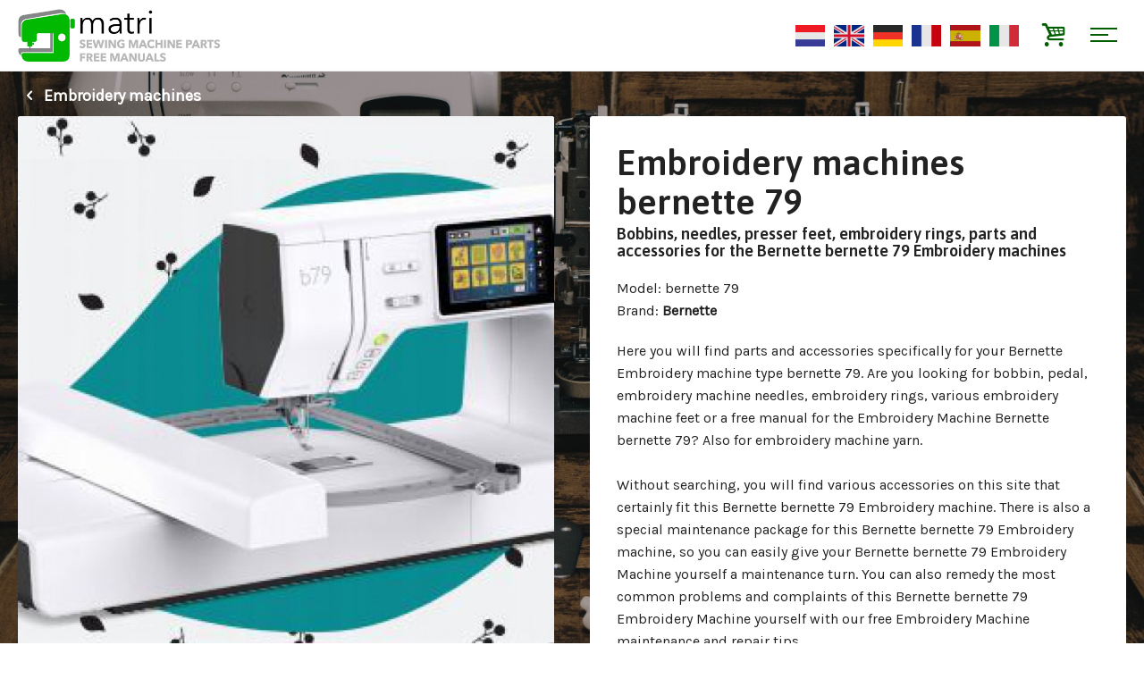

--- FILE ---
content_type: text/html; charset=utf-8
request_url: https://www.sewingmachine-parts.com/embroidery-machines/embroidery-machines-bernette-79
body_size: 4871
content:
<!DOCTYPE html>
<html dir="ltr" lang="en" xml:lang="en">
<head>
	
	<!--
	******************************************************************
	 SEWING MACHINE PARTS - 2026	 Realisatie	: d-engine - www.d-engine.nl
	 ******************************************************************
	-->
	
	<title>Embroidery machines bernette 79</title>
	<base href="https://www.sewingmachine-parts.com/" />
	<meta charset="utf-8">
	<meta http-equiv="X-UA-Compatible" content="IE=edge">
	<meta name="viewport" content="width=device-width, initial-scale=1.0, user-scalable=no">
	
	<meta name="description" content="Bobbins, needles, presser feet, rings and parts for the bernette 79 Embroidery machines" />
	<link href="https://www.sewingmachine-parts.com/embroidery-machines-bernette-79" rel="canonical" />
	
	<link href="https://fonts.googleapis.com/css?family=Asap:600,700|Karla" rel="stylesheet">
	<link href="de_css/bootstrap.css" rel="stylesheet">
	<link href="de_js/colorbox/colorbox.css" rel="stylesheet">
	<link href="de_css/screen.css?v=1769827208" rel="stylesheet">
	
	<script src="//ajax.googleapis.com/ajax/libs/jquery/1.12.2/jquery.min.js"></script>
	<script>window.jQuery || document.write('<script src="de_js/jquery.1.12.2.min.js"><\/script>')</script>
	<script src="de_js/jcombined.js"></script>
	<script src="de_js/jstuff.js?v=1769827208"></script>
		
	<!--[if lt IE 9]>
	<script src="http://html5shim.googlecode.com/svn/trunk/html5.js"></script>
	<![endif]-->
	
	<meta property="og:type" content="website" />
	<meta property="og:url" content="https://www.sewingmachine-parts.com/embroidery-machines-bernette-79" />
	<meta property="og:image" content="https://www.naaimachine-onderdelen.eu/assets/cache/data/fotos/borduurmachines/bernette/bernette-79-max-w300.JPG" />
	<meta property="og:title" content="Embroidery machines bernette 79" />
	<meta property="og:description" content="Bobbins, needles, presser feet, rings and parts for the bernette 79 Embroidery machines" />

	<link href="https://www.naaimachine-onderdelen.eu/assets/data/algemeen/favicon.png" rel="icon" />

</head>

<body class="shop menu_id_0">

	<header class="site-header">
	    <div class="container">
		    <a href="home" class="logo en"></a>
			
			<div class="languages">
			    <a href="https://www.naaimachine-onderdelen.eu/" rel="nl" target="_blank"><img src="assets/flags/nl.gif" alt="Nederlands" title="Nederlands" /></a>
			    <a href="https://www.sewingmachine-parts.com/" rel="en" target="_blank"><img src="assets/flags/en.gif" alt="English" title="English" /></a>
			    <a href="https://www.namaschine-ersatzteile.de/" rel="de" target="_blank"><img src="assets/flags/de.gif" alt="Deutsch" title="Deutsch" /></a>
			    <a href="https://www.pieces-machineacoudre.fr/" rel="fr" target="_blank"><img src="assets/flags/fr.gif" alt="Français" title="Français" /></a>
			    <a href="https://www.piezas-maquinadecoser.es/" rel="es" target="_blank"><img src="assets/flags/es.gif" alt="Español" title="Español" /></a>
			    <a href="https://www.parti-macchinadacucire.it/" rel="it" target="_blank"><img src="assets/flags/it.gif" alt="Italiano" title="Italiano" /></a>
			</div>
			
			<a href="winkelmandje" class="mini-cart"><i class="icn-basket"></i></a>
		    <div class="nav-trigger">
		    	<div class="nav-icon">
		    		<div class="middle"></div>
		    	</div>
		    </div>
		</div> 
	</header> 

	<div class="mobile-nav" id="mobile-nav">
		<div class="container">
			<div class="languages">
			    <a href="https://www.naaimachine-onderdelen.eu/" rel="nl" target="_blank"><img src="assets/flags/nl.gif" alt="Nederlands" title="Nederlands" /></a>
			    <a href="https://www.sewingmachine-parts.com/" rel="en" target="_blank"><img src="assets/flags/en.gif" alt="English" title="English" /></a>
			    <a href="https://www.namaschine-ersatzteile.de/" rel="de" target="_blank"><img src="assets/flags/de.gif" alt="Deutsch" title="Deutsch" /></a>
			    <a href="https://www.pieces-machineacoudre.fr/" rel="fr" target="_blank"><img src="assets/flags/fr.gif" alt="Français" title="Français" /></a>
			    <a href="https://www.piezas-maquinadecoser.es/" rel="es" target="_blank"><img src="assets/flags/es.gif" alt="Español" title="Español" /></a>
			    <a href="https://www.parti-macchinadacucire.it/" rel="it" target="_blank"><img src="assets/flags/it.gif" alt="Italiano" title="Italiano" /></a>
			</div>
			<ul class="mainnav">
	<li><a href="/en/sewing-machines" >Sewing machines</a></li>
	<li><a href="/en/overlockers" >Overlockers</a></li>
	<li><a href="/en/coverlockmachines" >Coverlockmachines</a></li>
	<li><a href="/en/embroidery-machines"  class="active">Embroidery machines</a></li>
	<li><a href="/en/punch-machines" >Punch machines</a></li>
	<li><a href="/en/dressforms" >Dressforms</a></li>
</ul>		</div>
	</div>

	
<article class="product-page product-988" role="main">
	
	<div class="container product-details">
		
				<div class="actions">
			<a href="https://www.sewingmachine-parts.com/embroidery-machines"><i class="icn-left-open-1"></i> Embroidery machines</a>
		</div>
				
		<div class="row">
		
			<div class="col-sm-6 product-assets">
				<div class="inner mh">
									 	<div class="product-images">
												<a class="zoom mainimage" rel="prod" href="https://www.naaimachine-onderdelen.eu/assets/cache/data/fotos/borduurmachines/bernette/bernette-79-max-w500.JPG"><img src="https://www.naaimachine-onderdelen.eu/assets/cache/data/fotos/borduurmachines/bernette/bernette-79-cr-750x750.JPG"></a>
																    </div>
				    				</div>
			</div>
			    
			    
		    <div class="col-sm-6 product-info">
				<div class="inner mh">
			    
			    	<header class="product-header">
			    		<h1>Embroidery machines bernette 79</h1>
						<h2>Bobbins, needles, presser feet, embroidery rings, parts and accessories for the Bernette bernette 79 Embroidery machines</h2>			    	</header>
			   		
		   					   			<div class="product-kenmerken">
		   				<span>Model</span>: bernette 79<br />
		   						   				<span>Brand</span>: <strong>Bernette</strong><br />
		   						   			</div>
		   						   		
					
			   		<div class="product-description">
			   						   			<div class="std-description">
			   				<p>Here you will find parts and accessories specifically for your Bernette Embroidery machine type bernette 79. Are you looking for bobbin, pedal, embroidery machine needles, embroidery rings, various embroidery machine feet or a free manual for the Embroidery Machine&nbsp;Bernette bernette 79? Also for embroidery machine yarn.<br />
<br />
Without searching, you will find various accessories on this site that certainly fit this Bernette bernette 79 Embroidery machine. There is also a special maintenance package for this Bernette bernette 79 Embroidery machine, so you can easily give your&nbsp;Bernette bernette 79 Embroidery Machine yourself a maintenance turn. You can also remedy the most common problems and complaints of this Bernette bernette 79 Embroidery Machine yourself with our free Embroidery Machine maintenance and repair tips.<br />
<br />
In addition, we sell handy tools for the hobby Embroidery star who wants to get more out of her Bernette bernette 79 embroidery machine machine. We have a wide range of tools, accessories and parts for Bernette bernette 79 Embroidery machines such as yarn stands, click holders with different feet, bobbins and stitch plates.</p>
			   			</div>
			   						   						   		</div>
			  
			  					  		<div class="product-donwloads">
			  			<h3>Available manuals</h3>
			  						  			<a href="https://www.sewingmachine-parts.com/index.php?route=account/download/quickdownload&amp;download_id=3122" target="_blank">&rsaquo; 5020079-00a-04-web-manual-b79-2019-02-en.pdf (en)</a>
			  						  			<a href="https://www.sewingmachine-parts.com/index.php?route=account/download/quickdownload&amp;download_id=3576" target="_blank">&rsaquo; bernette-79-manual-fr.pdf (fr)</a>
			  						  			<a href="https://www.sewingmachine-parts.com/index.php?route=account/download/quickdownload&amp;download_id=3577" target="_blank">&rsaquo; bernette-79-manual-de.pdf (de)</a>
			  						  			<a href="https://www.sewingmachine-parts.com/index.php?route=account/download/quickdownload&amp;download_id=3578" target="_blank">&rsaquo; bernette-79-manual-nl.pdf (nl)</a>
			  						  		</div>
			  					  		
			
								    
				
										
					
					<div class="product-share">
						
					</div> 
					
				</div>
		    </div>
		    	
		</div>	
	</div>
	
	
	<div class="mod-external-products">
		<div class="container">
			<h2 class="mod-title">Available parts for the Embroidery machines bernette 79</h2>
			<div class="product-list" id="external_products">
				<div class="loader"></div>
			</div>
		</div>
	</div>
	
	
	
</article>


<div class="popup-wrapper" style="display: none;">
	<div class="popup-product-info" id="popup_product_info"></div>
</div>


<script type="text/javascript"><!--
$('.colorbox').colorbox({
	overlayClose: true,
	opacity: 0.5
});


$('#button-cart').on('click', function(e) {
	
	$.ajax({
		url: 'index.php?route=checkout/cart/add',
		type: 'post',
		data: $('.product-info input[type=\'text\'], .product-info input[type=\'hidden\'], .product-info input[type=\'radio\']:checked, .product-info input[type=\'checkbox\']:checked, .product-info select, .product-info textarea'),
		dataType: 'json',
		success: function(json) {
			
			$('.success, .warning, .attention, information, .error').remove();
			
			if (json['error']) {
				if (json['error']['option']) {
					for (i in json['error']['option']) {
						$('#option-' + i).after('<span class="error">' + json['error']['option'][i] + '</span>');
					}
				}
			} 
			
			if (json['success']) {
			
				$('#cart-totalproducts').html(json['total']);
				$('#cart-totalsum').html(json['subtotal']);
				
				$('#cartcontent').load('index.php?route=module/cart #cartcontent', function(){
				
					$.colorbox({
						opacity:0.5, 
						innerWidth:"460px",
						maxWidth:'98%', 
						maxHeight:'98%', 
						inline:true, 
						href:"#cartbox",
						onLoad: function() {
						    $('#cboxClose').hide();
						},
						onComplete: function(){
							$.colorbox.resize();
						}
					});
	
					$('#close_cartbox').click(function(e){
						$.colorbox.close();
						e.preventDefault();
					});
				
				});				
				
			}	
		}
	});
});
//--></script>

<script type="text/javascript"><!--
$('#review .pagination a').on('click', function() {
	$('#review').slideUp('slow');
	$('#review').load(this.href);
	$('#review').slideDown('slow');
	return false;
});			

$('#review').load('index.php?route=product/product/review&product_id=988',function(){
	$('article:odd',this).addClass('odd');
});

$('#button-review').on('click', function() {
	$.ajax({
		url: 'index.php?route=product/product/write&product_id=988',
		type: 'post',
		dataType: 'json',
		data: 'name=' + encodeURIComponent($('input[name=\'name\']').val()) + '&text=' + encodeURIComponent($('textarea[name=\'text\']').val()) + '&rating=' + encodeURIComponent($('input[name=\'rating\']:checked').val() ? $('input[name=\'rating\']:checked').val() : '') + '&captcha=' + encodeURIComponent($('input[name=\'captcha\']').val()),
		beforeSend: function() {
			$('.success, .warning').remove();
			$('#button-review').attr('disabled', true);
			$('#review-title').after('<div class="attention"><img src="catalog/view/theme/default/image/loading.gif" alt="" /> Please Wait!</div>');
		},
		complete: function() {
			$('#button-review').attr('disabled', false);
			$('.attention').remove();
		},
		success: function(data) {
			if (data.error) {
				$('#review-title').after('<div class="warning">' + data.error + '</div>');
			}
			
			if (data.success) {
				$('#review-title').after('<div class="success">' + data.success + '</div>');
								
				$('input[name=\'name\']').val('');
				$('textarea[name=\'text\']').val('');
				$('input[name=\'rating\']:checked').attr('checked', '');
				$('input[name=\'captcha\']').val('');
			}
		}
	});
});


$('.slideswitch').click(function(e){

	_this = $(this);
	
	var txt_rel  = _this.attr('data-text');
	var txt_html = _this.html();

	_this.attr('data-text',txt_html);
	_this.html(txt_rel);

	_this.parent().find('.slidemoreless').slideToggle(600);
	e.preventDefault();

});

$('#tabs a').tabs();


function updatePx() {

	$.ajax({
		type: 'post',
		url: 'index.php?route=product/option_price_update/updatePrice',
		dataType: 'json',
		data: $(':input[name^="option"][type=\'checkbox\']:checked, :input[type=\'hidden\'], :input[name^="option"][type=\'radio\']:checked, select[name^="option"], :input[name=\'quantity\']'),

		success: function (mydata) {
			$('#price').fadeOut('100').queue(function(n){$(this).html(mydata.price); n();}).fadeIn('100');
			$('#price-special').fadeOut('100').delay(50).queue(function(n){$(this).html(mydata.special); n();}).fadeIn('100');
		},
		error: function(xhr, ajaxOptions, thrownError) {
			//alert(thrownError + "\r\n" + xhr.statusText + "\r\n" + xhr.responseText);
		}
	});
}


function setBgimg (container) {

	$(container + ' .bgimg').each(function(){
	
		var bgimg = $(this).data('bgimg');
		
		$(this).css({
			'background-image' : 'url("'+ bgimg +'")'
		});
		
	});

}


function getExternalProducts() {

	var product_id = 988;
	
	$.ajax({
		url: 'index.php?route=product/product/getExternalProducts',
		type: 'GET',
		dataType: 'html',
		data: { product_id : product_id },
		success: function(data) {
			
			$("#external_products").html(data);
			
			setTimeout(function(){
				
				setBgimg('#external_products');
				
				$('.product-list .product-info').matchHeight();
				$('.product-list .inner').matchHeight();
				
			}, 200);
			
		}
		
	});
	
}
getExternalProducts();

$(document).ready(function () {


	$('body').on('click', '.external-add-to-cart', function(e){
		
		var product_id = $(this).data('product_id');
		
		$.ajax({
			url: 'index.php?route=checkout/cart/add_external',
			type: 'post',
			data: { product_id : product_id },
			dataType: 'json',
			success: function(json) {
				
				$('#cartcontent').load('index.php?route=module/cart #cartcontent', function(){
				
					$.colorbox({
						opacity:0.5, 
						innerWidth:"600px",
						maxWidth:'98%', 
						maxHeight:'98%', 
						inline:true, 
						href:"#cartbox",
						onLoad: function() {
						    $('#cboxClose').hide();
						},
						onComplete: function(){
							$.colorbox.resize();
						}
					});
	
					$('#close_cartbox').click(function(e){
						$.colorbox.close();
						e.preventDefault();
					});
				
				});	
	
			}
		});
		
		e.preventDefault();
		
	});
	
	
	// FILTER PRODUCTS BY CATEGORY
	$('body').on('click', '.mod-filters a', function(e){
		
		var catid = $(this).data('catid');
		
		$('.mod-filters a').removeClass('active');
		$(this).addClass('active');
		$(".external-product").removeClass('hide');
		
		if(catid>0){
			
			$(".external-product").not('[data-category="'+ catid +'"]').addClass('hide');
		
			setTimeout(function(){
				
				$('.product-list .product-info').matchHeight();
				$('.product-list .inner').matchHeight();
				
			}, 400);
		
		}
		
		e.preventDefault();
		
	});
	
	
	// GET SINGLE PRODUCT INFO
	$('body').on('click', '.external-product .show-info', function(e){
	
		var product_id = $(this).closest('.external-product').data('product');
		
		$.ajax({
			url: 'index.php?route=product/product/getExternalProduct',
			type: 'GET',
			dataType: 'html',
			data: { product_id : product_id },
			success: function(data) {
				
				$('#popup_product_info').html(data);
				
				$.colorbox({
					opacity:0.5, 
					innerWidth:"600px",
					maxWidth:'98%', 
					maxHeight:'98%', 
					inline:true, 
					href:"#popup_product_info",
					onLoad: function() {
					   
					},
					onComplete: function(){
						$.colorbox.resize();
					}
				});
				
			}
			
		});
		
		e.preventDefault();
		
	});
	
	$('body').on('click', 'a[href^=http]', function(e){
		window.open(this.href);
		return false;
	});


});
</script>


<footer class="site-footer">
    <div class="footer-content">
		<div class="container">
			<div class="row blokken">
				<div class="col-xs-6 col-sm-6 col-md-4 col-lg-3 cta  post post-44">
	<div class="inner">
		<p>Get the most out of your machine?</p>

<p><a class="button black" href="https://en.matri.eu/Tips" target="_blank">View our sewing tips</a></p>
	</div>
</div>
<div class="col-xs-6 col-sm-6 col-md-4 col-lg-3 cta  post post-45">
	<div class="inner">
		<p>Problems with your machine?</p>

<p><a class="button black" href="https://en.matri.eu/solve-problems" target="_blank">View all solutions</a></p>
	</div>
</div>
<div class="col-xs-6 col-sm-6 col-md-4 col-lg-3 cta  post post-46">
	<div class="inner">
		<p>Maintenance and Demonstration</p>

<p><a class="button black" href="https://en.matri.eu/product-videos" target="_blank">View our videos</a></p>
	</div>
</div>
<div class="col-xs-6 col-sm-6 col-md-4 col-lg-3 cta  post post-47">
	<div class="inner">
		<p>Lost a manual?</p>

<p><a class="button black" href="sewing-machines">Find manuals</a></p>
	</div>
</div>
			</div>
	    </div>
	</div>
	<div class="footer-credits">
		<div class="container">
			Sewing Machine Parts &copy; 2026 is part of <a href="https://en.matri.eu/" title="Ga naar de website van Matri.eu" target="_blank">matri.eu</a>, Sewing Machine Specialists since 1929		</div>
	</div>
</footer>

<div style="display: none;">
	<div class="cartbox" id="cartbox">
		<h3>Product added to cart</h3>
		<div class="cartcontent" id="cartcontent">
					</div>
		<div class="bottom">
						<a href="#" class="button left" id="close_cartbox">Continue shopping</a>
						<a href="https://www.sewingmachine-parts.com/winkelmandje" class="button checkoutbutton right">Checkout</a>
		</div>
	</div>
</div>

<!-- Global site tag (gtag.js) - Google Analytics -->
<script async src="https://www.googletagmanager.com/gtag/js?id=UA-120395383-5"></script>
<script>
  window.dataLayer = window.dataLayer || [];
  function gtag(){dataLayer.push(arguments);}
  gtag('js', new Date());

  gtag('config', 'UA-120395383-5');
</script>


</body>
</html>

--- FILE ---
content_type: text/html; charset=utf-8
request_url: https://www.sewingmachine-parts.com/index.php?route=product/product/getExternalProducts&product_id=988
body_size: 1671
content:
Failed connect to en.matri.eu:443; Connection refused<div class="mod-filters">
	<a href="#" data-catid="0" class="active">All</a>
		<a href="#" data-catid="38">Embroidery machines</a>
		<a href="#" data-catid="99">PromoPacks</a>
		<a href="#" data-catid="48">Bobbins</a>
		<a href="#" data-catid="49">Needles</a>
		<a href="#" data-catid="46">Scissors</a>
		<a href="#" data-catid="60">Universal feet 6mm</a>
		<a href="#" data-catid="50">foot control pedal power cord motor</a>
		<a href="#" data-catid="56">Yarn Standards</a>
	</div>
<div class="row">
	
			<div class="col-xs-6 col-sm-6 col-md-4 col-lg-3 external-product external-product-1492" data-ref="38_1492" data-product="1492" data-category="38">
				<div class="inner">
			<a href="#" class="product-image show-info bgimg" data-bgimg="https://v1.matri.eu/image/cache/data/Homepage=klaar/borduurmachines/matri-bernette-B70-homepage-max-w450.JPG">
				<img src="https://v1.matri.eu/image/cache/data/Homepage=klaar/borduurmachines/matri-bernette-B70-homepage-max-w450.JPG" alt="Bernina Bernette B 70" />
			</a>
			<div class="product-info">
				<h3 class="product-name">Bernina Bernette B 70</h3>
				<div class="product-price">€ 1,349.00</div>
			</div>
			<a href="#" class="button external-add-to-cart" data-product_id="1492"><i class="icn-cart-arrow-down"></i> Click and order</a>
		</div>
			</div>
				<div class="col-xs-6 col-sm-6 col-md-4 col-lg-3 external-product external-product-782" data-ref="99_782" data-product="782" data-category="99">
				<div class="inner">
			<a href="#" class="product-image show-info bgimg" data-bgimg="https://v1.matri.eu/image/cache/data/Onderdelen/Naalden/matri-naaldenset-schmetz-001-max-w450.png">
				<img src="https://v1.matri.eu/image/cache/data/Onderdelen/Naalden/matri-naaldenset-schmetz-001-max-w450.png" alt="Schmetz Needle pack" />
			</a>
			<div class="product-info">
				<h3 class="product-name">Schmetz Needle pack</h3>
				<div class="product-price">€ 15.00</div>
			</div>
			<a href="#" class="button external-add-to-cart" data-product_id="782"><i class="icn-cart-arrow-down"></i> Click and order</a>
		</div>
			</div>
		<div class="col-xs-6 col-sm-6 col-md-4 col-lg-3 external-product external-product-857" data-ref="99_857" data-product="857" data-category="99">
				<div class="inner">
			<a href="#" class="product-image show-info bgimg" data-bgimg="https://v1.matri.eu/image/cache/data/universeel-universal/naalden-needles-aiguilles/2-ling-naalden-set-02-max-w450.jpg">
				<img src="https://v1.matri.eu/image/cache/data/universeel-universal/naalden-needles-aiguilles/2-ling-naalden-set-02-max-w450.jpg" alt="Schmetz pack twin needles stretch" />
			</a>
			<div class="product-info">
				<h3 class="product-name">Schmetz pack twin needles stretch</h3>
				<div class="product-price">€ 12.00</div>
			</div>
			<a href="#" class="button external-add-to-cart" data-product_id="857"><i class="icn-cart-arrow-down"></i> Click and order</a>
		</div>
			</div>
		<div class="col-xs-6 col-sm-6 col-md-4 col-lg-3 external-product external-product-1436" data-ref="99_1436" data-product="1436" data-category="99">
				<div class="inner">
			<a href="#" class="product-image show-info bgimg" data-bgimg="https://v1.matri.eu/image/cache/data/ledlamp loep/1000027384-max-w450.jpg">
				<img src="https://v1.matri.eu/image/cache/data/ledlamp loep/1000027384-max-w450.jpg" alt="Rechargeable handy lamp" />
			</a>
			<div class="product-info">
				<h3 class="product-name">Rechargeable handy lamp</h3>
				<div class="product-price">€ 24.95</div>
			</div>
			<a href="#" class="button external-add-to-cart" data-product_id="1436"><i class="icn-cart-arrow-down"></i> Click and order</a>
		</div>
			</div>
		<div class="col-xs-6 col-sm-6 col-md-4 col-lg-3 external-product external-product-1450" data-ref="99_1450" data-product="1450" data-category="99">
				<div class="inner">
			<a href="#" class="product-image show-info bgimg" data-bgimg="https://v1.matri.eu/image/cache/data/Fournituren/Gutermann-garen-sets/Matri-gutermann-10 pack-01-max-w450.JPG">
				<img src="https://v1.matri.eu/image/cache/data/Fournituren/Gutermann-garen-sets/Matri-gutermann-10 pack-01-max-w450.JPG" alt="Set Gutermann sewing thread 10 X 250 meter" />
			</a>
			<div class="product-info">
				<h3 class="product-name">Set Gutermann sewing thread 10 X 250 meter</h3>
				<div class="product-price">€ 25.00</div>
			</div>
			<a href="#" class="button external-add-to-cart" data-product_id="1450"><i class="icn-cart-arrow-down"></i> Click and order</a>
		</div>
			</div>
				<div class="col-xs-6 col-sm-6 col-md-4 col-lg-3 external-product external-product-86" data-ref="48_86" data-product="86" data-category="48">
				<div class="inner">
			<a href="#" class="product-image show-info bgimg" data-bgimg="https://v1.matri.eu/image/cache/data/universeel-universal/spoeltjes-bobins-canettes/2020/spoel 2/matri-spoeltje-2-005-max-w450.jpg">
				<img src="https://v1.matri.eu/image/cache/data/universeel-universal/spoeltjes-bobins-canettes/2020/spoel 2/matri-spoeltje-2-005-max-w450.jpg" alt="Bobbins 02 (10 pieces)" />
			</a>
			<div class="product-info">
				<h3 class="product-name">Bobbins 02 (10 pieces)</h3>
				<div class="product-price">€ 6.00</div>
			</div>
			<a href="#" class="button external-add-to-cart" data-product_id="86"><i class="icn-cart-arrow-down"></i> Click and order</a>
		</div>
			</div>
				<div class="col-xs-6 col-sm-6 col-md-4 col-lg-3 external-product external-product-79" data-ref="49_79" data-product="79" data-category="49">
				<div class="inner">
			<a href="#" class="product-image show-info bgimg" data-bgimg="https://v1.matri.eu/image/cache/data/universeel-universal/naalden-needles-aiguilles/nieuwe-fotos-2019/Matri-naalden-uni80-02-max-w450.JPG">
				<img src="https://v1.matri.eu/image/cache/data/universeel-universal/naalden-needles-aiguilles/nieuwe-fotos-2019/Matri-naalden-uni80-02-max-w450.JPG" alt="Schmetz Sewingmachines Needles size 80" />
			</a>
			<div class="product-info">
				<h3 class="product-name">Schmetz Sewingmachines Needles size 80</h3>
				<div class="product-price">€ 4.00</div>
			</div>
			<a href="#" class="button external-add-to-cart" data-product_id="79"><i class="icn-cart-arrow-down"></i> Click and order</a>
		</div>
			</div>
		<div class="col-xs-6 col-sm-6 col-md-4 col-lg-3 external-product external-product-204" data-ref="49_204" data-product="204" data-category="49">
				<div class="inner">
			<a href="#" class="product-image show-info bgimg" data-bgimg="https://v1.matri.eu/image/cache/data/universeel-universal/naalden-needles-aiguilles/nieuwe-fotos-2019/Matri-naalden-uni70-02-max-w450.JPG">
				<img src="https://v1.matri.eu/image/cache/data/universeel-universal/naalden-needles-aiguilles/nieuwe-fotos-2019/Matri-naalden-uni70-02-max-w450.JPG" alt="Schmetz Sewingmachines Needles size 70" />
			</a>
			<div class="product-info">
				<h3 class="product-name">Schmetz Sewingmachines Needles size 70</h3>
				<div class="product-price">€ 4.00</div>
			</div>
			<a href="#" class="button external-add-to-cart" data-product_id="204"><i class="icn-cart-arrow-down"></i> Click and order</a>
		</div>
			</div>
		<div class="col-xs-6 col-sm-6 col-md-4 col-lg-3 external-product external-product-205" data-ref="49_205" data-product="205" data-category="49">
				<div class="inner">
			<a href="#" class="product-image show-info bgimg" data-bgimg="https://v1.matri.eu/image/cache/data/universeel-universal/naalden-needles-aiguilles/nieuwe-fotos-2019/Matri-naalden-uni60-02-max-w450.JPG">
				<img src="https://v1.matri.eu/image/cache/data/universeel-universal/naalden-needles-aiguilles/nieuwe-fotos-2019/Matri-naalden-uni60-02-max-w450.JPG" alt="Schmetz Sewingmachines Needles size 60" />
			</a>
			<div class="product-info">
				<h3 class="product-name">Schmetz Sewingmachines Needles size 60</h3>
				<div class="product-price">€ 4.00</div>
			</div>
			<a href="#" class="button external-add-to-cart" data-product_id="205"><i class="icn-cart-arrow-down"></i> Click and order</a>
		</div>
			</div>
		<div class="col-xs-6 col-sm-6 col-md-4 col-lg-3 external-product external-product-207" data-ref="49_207" data-product="207" data-category="49">
				<div class="inner">
			<a href="#" class="product-image show-info bgimg" data-bgimg="https://v1.matri.eu/image/cache/data/universeel-universal/naalden-needles-aiguilles/nieuwe-fotos-2019/Matri-naalden-uni90-02-max-w450.JPG">
				<img src="https://v1.matri.eu/image/cache/data/universeel-universal/naalden-needles-aiguilles/nieuwe-fotos-2019/Matri-naalden-uni90-02-max-w450.JPG" alt="Schmetz Sewingmachines Needles size 90" />
			</a>
			<div class="product-info">
				<h3 class="product-name">Schmetz Sewingmachines Needles size 90</h3>
				<div class="product-price">€ 4.00</div>
			</div>
			<a href="#" class="button external-add-to-cart" data-product_id="207"><i class="icn-cart-arrow-down"></i> Click and order</a>
		</div>
			</div>
		<div class="col-xs-6 col-sm-6 col-md-4 col-lg-3 external-product external-product-208" data-ref="49_208" data-product="208" data-category="49">
				<div class="inner">
			<a href="#" class="product-image show-info bgimg" data-bgimg="https://v1.matri.eu/image/cache/data/universeel-universal/naalden-needles-aiguilles/nieuwe-fotos-2019/Matri-naalden-stretch75-02-max-w450.JPG">
				<img src="https://v1.matri.eu/image/cache/data/universeel-universal/naalden-needles-aiguilles/nieuwe-fotos-2019/Matri-naalden-stretch75-02-max-w450.JPG" alt="Schmetz Needles stretch size 75" />
			</a>
			<div class="product-info">
				<h3 class="product-name">Schmetz Needles stretch size 75</h3>
				<div class="product-price">€ 3.00</div>
			</div>
			<a href="#" class="button external-add-to-cart" data-product_id="208"><i class="icn-cart-arrow-down"></i> Click and order</a>
		</div>
			</div>
		<div class="col-xs-6 col-sm-6 col-md-4 col-lg-3 external-product external-product-209" data-ref="49_209" data-product="209" data-category="49">
				<div class="inner">
			<a href="#" class="product-image show-info bgimg" data-bgimg="https://v1.matri.eu/image/cache/data/universeel-universal/naalden-needles-aiguilles/nieuwe-fotos-2019/Matri-naalden-stretch90-02-max-w450.JPG">
				<img src="https://v1.matri.eu/image/cache/data/universeel-universal/naalden-needles-aiguilles/nieuwe-fotos-2019/Matri-naalden-stretch90-02-max-w450.JPG" alt="Schmetz Stretch needles size 90" />
			</a>
			<div class="product-info">
				<h3 class="product-name">Schmetz Stretch needles size 90</h3>
				<div class="product-price">€ 3.00</div>
			</div>
			<a href="#" class="button external-add-to-cart" data-product_id="209"><i class="icn-cart-arrow-down"></i> Click and order</a>
		</div>
			</div>
		<div class="col-xs-6 col-sm-6 col-md-4 col-lg-3 external-product external-product-210" data-ref="49_210" data-product="210" data-category="49">
				<div class="inner">
			<a href="#" class="product-image show-info bgimg" data-bgimg="https://v1.matri.eu/image/cache/data/universeel-universal/naalden-needles-aiguilles/nieuwe-fotos-2019/Matri-naalden-jeans100-02-max-w450.JPG">
				<img src="https://v1.matri.eu/image/cache/data/universeel-universal/naalden-needles-aiguilles/nieuwe-fotos-2019/Matri-naalden-jeans100-02-max-w450.JPG" alt="Schmetz Needles jeans Size 100" />
			</a>
			<div class="product-info">
				<h3 class="product-name">Schmetz Needles jeans Size 100</h3>
				<div class="product-price">€ 3.00</div>
			</div>
			<a href="#" class="button external-add-to-cart" data-product_id="210"><i class="icn-cart-arrow-down"></i> Click and order</a>
		</div>
			</div>
		<div class="col-xs-6 col-sm-6 col-md-4 col-lg-3 external-product external-product-211" data-ref="49_211" data-product="211" data-category="49">
				<div class="inner">
			<a href="#" class="product-image show-info bgimg" data-bgimg="https://v1.matri.eu/image/cache/data/universeel-universal/naalden-needles-aiguilles/nieuwe-fotos-2019/Matri-naalden-leer90-2-max-w450.JPG">
				<img src="https://v1.matri.eu/image/cache/data/universeel-universal/naalden-needles-aiguilles/nieuwe-fotos-2019/Matri-naalden-leer90-2-max-w450.JPG" alt="Schmetz Needles leather Size 90" />
			</a>
			<div class="product-info">
				<h3 class="product-name">Schmetz Needles leather Size 90</h3>
				<div class="product-price">€ 3.00</div>
			</div>
			<a href="#" class="button external-add-to-cart" data-product_id="211"><i class="icn-cart-arrow-down"></i> Click and order</a>
		</div>
			</div>
		<div class="col-xs-6 col-sm-6 col-md-4 col-lg-3 external-product external-product-214" data-ref="49_214" data-product="214" data-category="49">
				<div class="inner">
			<a href="#" class="product-image show-info bgimg" data-bgimg="https://v1.matri.eu/image/cache/data/universeel-universal/naalden-needles-aiguilles/nieuwe-fotos-2019/Matri-naalden-tweeling-2,5-02-max-w450.JPG">
				<img src="https://v1.matri.eu/image/cache/data/universeel-universal/naalden-needles-aiguilles/nieuwe-fotos-2019/Matri-naalden-tweeling-2,5-02-max-w450.JPG" alt="Schmetz Twin needle 2.5 / 75" />
			</a>
			<div class="product-info">
				<h3 class="product-name">Schmetz Twin needle 2.5 / 75</h3>
				<div class="product-price">€ 3.50</div>
			</div>
			<a href="#" class="button external-add-to-cart" data-product_id="214"><i class="icn-cart-arrow-down"></i> Click and order</a>
		</div>
			</div>
		<div class="col-xs-6 col-sm-6 col-md-4 col-lg-3 external-product external-product-215" data-ref="49_215" data-product="215" data-category="49">
				<div class="inner">
			<a href="#" class="product-image show-info bgimg" data-bgimg="https://v1.matri.eu/image/cache/data/universeel-universal/naalden-needles-aiguilles/nieuwe-fotos-2019/Matri-naalden-tweeling-4-02-max-w450.JPG">
				<img src="https://v1.matri.eu/image/cache/data/universeel-universal/naalden-needles-aiguilles/nieuwe-fotos-2019/Matri-naalden-tweeling-4-02-max-w450.JPG" alt="Schmetz  twin needle 4 / 75" />
			</a>
			<div class="product-info">
				<h3 class="product-name">Schmetz  twin needle 4 / 75</h3>
				<div class="product-price">€ 3.50</div>
			</div>
			<a href="#" class="button external-add-to-cart" data-product_id="215"><i class="icn-cart-arrow-down"></i> Click and order</a>
		</div>
			</div>
		<div class="col-xs-6 col-sm-6 col-md-4 col-lg-3 external-product external-product-216" data-ref="49_216" data-product="216" data-category="49">
				<div class="inner">
			<a href="#" class="product-image show-info bgimg" data-bgimg="https://v1.matri.eu/image/cache/data/universeel-universal/naalden-needles-aiguilles/nieuwe-fotos-2019/Matri-naalden-tweeling-6-02-max-w450.JPG">
				<img src="https://v1.matri.eu/image/cache/data/universeel-universal/naalden-needles-aiguilles/nieuwe-fotos-2019/Matri-naalden-tweeling-6-02-max-w450.JPG" alt="Schmetz Twin needle 6 / 100" />
			</a>
			<div class="product-info">
				<h3 class="product-name">Schmetz Twin needle 6 / 100</h3>
				<div class="product-price">€ 3.75</div>
			</div>
			<a href="#" class="button external-add-to-cart" data-product_id="216"><i class="icn-cart-arrow-down"></i> Click and order</a>
		</div>
			</div>
		<div class="col-xs-6 col-sm-6 col-md-4 col-lg-3 external-product external-product-802" data-ref="49_802" data-product="802" data-category="49">
				<div class="inner">
			<a href="#" class="product-image show-info bgimg" data-bgimg="https://v1.matri.eu/image/cache/data/universeel-universal/naalden-needles-aiguilles/nieuwe-fotos-2019/Matri-naalden-jeans90-02-max-w450.JPG">
				<img src="https://v1.matri.eu/image/cache/data/universeel-universal/naalden-needles-aiguilles/nieuwe-fotos-2019/Matri-naalden-jeans90-02-max-w450.JPG" alt="Schmetz Needles jeans size 90" />
			</a>
			<div class="product-info">
				<h3 class="product-name">Schmetz Needles jeans size 90</h3>
				<div class="product-price">€ 3.00</div>
			</div>
			<a href="#" class="button external-add-to-cart" data-product_id="802"><i class="icn-cart-arrow-down"></i> Click and order</a>
		</div>
			</div>
				<div class="col-xs-6 col-sm-6 col-md-4 col-lg-3 external-product external-product-147" data-ref="46_147" data-product="147" data-category="46">
				<div class="inner">
			<a href="#" class="product-image show-info bgimg" data-bgimg="https://v1.matri.eu/image/cache/data/universeel-universal/scharen-scissors-ciseaux/Scharen 2019/Matri-gouden schaar-03-max-w450.JPG">
				<img src="https://v1.matri.eu/image/cache/data/universeel-universal/scharen-scissors-ciseaux/Scharen 2019/Matri-gouden schaar-03-max-w450.JPG" alt="Golden Scissor" />
			</a>
			<div class="product-info">
				<h3 class="product-name">Golden Scissor</h3>
				<div class="product-price">€ 19.95</div>
			</div>
			<a href="#" class="button external-add-to-cart" data-product_id="147"><i class="icn-cart-arrow-down"></i> Click and order</a>
		</div>
			</div>
								<div class="col-xs-6 col-sm-6 col-md-4 col-lg-3 external-product external-product-1336" data-ref="56_1336" data-product="1336" data-category="56">
				<div class="inner">
			<a href="#" class="product-image show-info bgimg" data-bgimg="https://v1.matri.eu/image/cache/data/universeel-universal/garenstandaard-coneholder/garenstandaard-set-4-MATRI_9-max-w450.jpg">
				<img src="https://v1.matri.eu/image/cache/data/universeel-universal/garenstandaard-coneholder/garenstandaard-set-4-MATRI_9-max-w450.jpg" alt="Spool Cap-Set" />
			</a>
			<div class="product-info">
				<h3 class="product-name">Spool Cap-Set</h3>
				<div class="product-price">€ 7.00</div>
			</div>
			<a href="#" class="button external-add-to-cart" data-product_id="1336"><i class="icn-cart-arrow-down"></i> Click and order</a>
		</div>
			</div>
		<div class="col-xs-6 col-sm-6 col-md-4 col-lg-3 external-product external-product-1340" data-ref="56_1340" data-product="1340" data-category="56">
				<div class="inner">
			<a href="#" class="product-image show-info bgimg" data-bgimg="https://v1.matri.eu/image/cache/data/universeel-universal/garenstandaard-coneholder/garenstandaard-set-4-MATRI_1-max-w450.jpg">
				<img src="https://v1.matri.eu/image/cache/data/universeel-universal/garenstandaard-coneholder/garenstandaard-set-4-MATRI_1-max-w450.jpg" alt="4 X different spoolpins" />
			</a>
			<div class="product-info">
				<h3 class="product-name">4 X different spoolpins</h3>
				<div class="product-price">€ 9.95</div>
			</div>
			<a href="#" class="button external-add-to-cart" data-product_id="1340"><i class="icn-cart-arrow-down"></i> Click and order</a>
		</div>
			</div>
		
</div>
